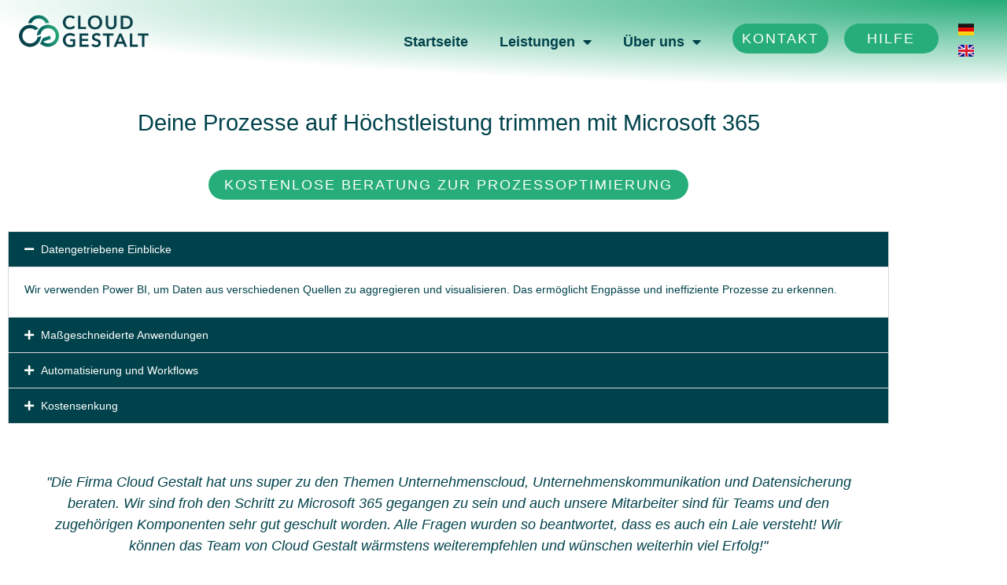

--- FILE ---
content_type: text/css
request_url: https://cloudgestalt.com/wp-content/uploads/elementor/css/post-20.css?ver=1768467250
body_size: 467
content:
.elementor-kit-20{--e-global-color-primary:#00424B;--e-global-color-secondary:#27AD7A;--e-global-color-text:#EDB137;--e-global-color-accent:#EC6627;--e-global-color-ebeb1af:#00424B;--e-global-color-74a7542:#27AD7A;--e-global-color-6d6a4fe:#1D1D1B;--e-global-color-867a918:#EC6627;--e-global-color-2650acb:#EDB137;--e-global-color-30bb638:#5D3C62;--e-global-color-818e03c:#82A9AE;--e-global-color-2c3a610:#FFFFFF;--e-global-typography-primary-font-family:"Arial";--e-global-typography-primary-font-size:18px;--e-global-typography-primary-font-weight:600;--e-global-typography-secondary-font-family:"Arial";--e-global-typography-secondary-font-weight:400;--e-global-typography-text-font-family:"Arial";--e-global-typography-text-font-weight:400;--e-global-typography-accent-font-family:"Arial";--e-global-typography-accent-font-weight:500;}.elementor-kit-20 button:hover,.elementor-kit-20 button:focus,.elementor-kit-20 input[type="button"]:hover,.elementor-kit-20 input[type="button"]:focus,.elementor-kit-20 input[type="submit"]:hover,.elementor-kit-20 input[type="submit"]:focus,.elementor-kit-20 .elementor-button:hover,.elementor-kit-20 .elementor-button:focus{background-color:#27AD7A;color:#FFFFFF;}.elementor-kit-20 e-page-transition{background-color:#FFBC7D;}.elementor-kit-20 button,.elementor-kit-20 input[type="button"],.elementor-kit-20 input[type="submit"],.elementor-kit-20 .elementor-button{font-size:18px;}.elementor-section.elementor-section-boxed > .elementor-container{max-width:1140px;}.e-con{--container-max-width:1140px;}.elementor-widget:not(:last-child){margin-block-end:20px;}.elementor-element{--widgets-spacing:20px 20px;--widgets-spacing-row:20px;--widgets-spacing-column:20px;}{}h1.entry-title{display:var(--page-title-display);}@media(max-width:1024px){.elementor-section.elementor-section-boxed > .elementor-container{max-width:1024px;}.e-con{--container-max-width:1024px;}}@media(max-width:767px){.elementor-section.elementor-section-boxed > .elementor-container{max-width:767px;}.e-con{--container-max-width:767px;}}

--- FILE ---
content_type: text/css
request_url: https://cloudgestalt.com/wp-content/uploads/elementor/css/post-5492.css?ver=1768494938
body_size: 1593
content:
.elementor-5492 .elementor-element.elementor-element-7c5cde3 > .elementor-widget-container{margin:20px 0px 0px 0px;}.elementor-5492 .elementor-element.elementor-element-7c5cde3{text-align:center;}.elementor-5492 .elementor-element.elementor-element-7c5cde3 .elementor-heading-title{color:var( --e-global-color-primary );}.elementor-5492 .elementor-element.elementor-element-82cf0ad > .elementor-widget-container{margin:20px 0px 20px 0px;}.elementor-5492 .elementor-element.elementor-element-d3e5824 .elementor-tab-title{background-color:var( --e-global-color-primary );}.elementor-5492 .elementor-element.elementor-element-d3e5824 .elementor-accordion-icon, .elementor-5492 .elementor-element.elementor-element-d3e5824 .elementor-accordion-title{color:var( --e-global-color-2c3a610 );}.elementor-5492 .elementor-element.elementor-element-d3e5824 .elementor-accordion-icon svg{fill:var( --e-global-color-2c3a610 );}.elementor-5492 .elementor-element.elementor-element-d3e5824 .elementor-active .elementor-accordion-icon, .elementor-5492 .elementor-element.elementor-element-d3e5824 .elementor-active .elementor-accordion-title{color:var( --e-global-color-2c3a610 );}.elementor-5492 .elementor-element.elementor-element-d3e5824 .elementor-active .elementor-accordion-icon svg{fill:var( --e-global-color-2c3a610 );}.elementor-5492 .elementor-element.elementor-element-d3e5824 .elementor-accordion-title{font-family:var( --e-global-typography-secondary-font-family ), Arial;font-weight:var( --e-global-typography-secondary-font-weight );}.elementor-5492 .elementor-element.elementor-element-d3e5824 .elementor-tab-content{color:var( --e-global-color-primary );font-family:var( --e-global-typography-text-font-family ), Arial;font-weight:var( --e-global-typography-text-font-weight );}.elementor-5492 .elementor-element.elementor-element-76a43b4 .htmega-toggle-button a{background-color:var( --e-global-color-primary );color:var( --e-global-color-2c3a610 );font-size:1.1em;font-weight:normal;letter-spacing:0.9px;padding:1em 1em 1em 1em;border-radius:30px 30px 30px 30px;}.elementor-5492 .elementor-element.elementor-element-76a43b4 .htmega-toggle-button a:hover{background-color:var( --e-global-color-secondary );color:#FFFFFF;}.elementor-5492 .elementor-element.elementor-element-76a43b4 > .elementor-widget-container{margin:0em 0em 0em 0em;}.elementor-5492 .elementor-element.elementor-element-76a43b4 .htmega_custom_content{color:var( --e-global-color-primary );font-family:var( --e-global-typography-text-font-family ), Arial;font-weight:var( --e-global-typography-text-font-weight );}.elementor-5492 .elementor-element.elementor-element-76a43b4 .htmega_custom_content *{color:var( --e-global-color-primary );}.elementor-5492 .elementor-element.elementor-element-76a43b4 .htmega-toggle-button{text-align:center;}.elementor-5492 .elementor-element.elementor-element-76a43b4 .htmega-toggle-button a svg path{fill:var( --e-global-color-2c3a610 );}.elementor-5492 .elementor-element.elementor-element-76a43b4 .htmega-toggle-button a:hover svg path{fill:#FFFFFF;}.elementor-5492 .elementor-element.elementor-element-d843976 .htmega-toggle-button a{background-color:var( --e-global-color-primary );color:var( --e-global-color-2c3a610 );font-size:1.1em;font-weight:normal;letter-spacing:0.9px;padding:1em 1em 1em 1em;border-radius:30px 30px 30px 30px;}.elementor-5492 .elementor-element.elementor-element-d843976 .htmega-toggle-button a:hover{background-color:var( --e-global-color-secondary );color:#FFFFFF;}.elementor-5492 .elementor-element.elementor-element-d843976 > .elementor-widget-container{margin:0em 0em 0em 0em;}.elementor-5492 .elementor-element.elementor-element-d843976 .htmega_custom_content{color:var( --e-global-color-primary );font-family:var( --e-global-typography-text-font-family ), Arial;font-weight:var( --e-global-typography-text-font-weight );}.elementor-5492 .elementor-element.elementor-element-d843976 .htmega_custom_content *{color:var( --e-global-color-primary );}.elementor-5492 .elementor-element.elementor-element-d843976 .htmega-toggle-button{text-align:center;}.elementor-5492 .elementor-element.elementor-element-d843976 .htmega-toggle-button a svg path{fill:var( --e-global-color-2c3a610 );}.elementor-5492 .elementor-element.elementor-element-d843976 .htmega-toggle-button a:hover svg path{fill:#FFFFFF;}.elementor-5492 .elementor-element.elementor-element-53b00c8 .htmega-toggle-button a{background-color:var( --e-global-color-primary );color:var( --e-global-color-2c3a610 );font-size:1.1em;font-weight:normal;letter-spacing:0.9px;padding:1em 1em 1em 1em;border-radius:30px 30px 30px 30px;}.elementor-5492 .elementor-element.elementor-element-53b00c8 .htmega-toggle-button a:hover{background-color:var( --e-global-color-secondary );color:#FFFFFF;}.elementor-5492 .elementor-element.elementor-element-53b00c8 > .elementor-widget-container{margin:0em 0em 0em 0em;}.elementor-5492 .elementor-element.elementor-element-53b00c8 .htmega_custom_content{color:var( --e-global-color-primary );font-family:var( --e-global-typography-text-font-family ), Arial;font-weight:var( --e-global-typography-text-font-weight );}.elementor-5492 .elementor-element.elementor-element-53b00c8 .htmega_custom_content *{color:var( --e-global-color-primary );}.elementor-5492 .elementor-element.elementor-element-53b00c8 .htmega-toggle-button{text-align:center;}.elementor-5492 .elementor-element.elementor-element-53b00c8 .htmega-toggle-button a svg path{fill:var( --e-global-color-2c3a610 );}.elementor-5492 .elementor-element.elementor-element-53b00c8 .htmega-toggle-button a:hover svg path{fill:#FFFFFF;}.elementor-5492 .elementor-element.elementor-element-dd74c4f .htmega-toggle-button a{background-color:var( --e-global-color-primary );color:var( --e-global-color-2c3a610 );font-size:1.1em;font-weight:normal;letter-spacing:0.9px;padding:1em 1em 1em 1em;border-radius:30px 30px 30px 30px;}.elementor-5492 .elementor-element.elementor-element-dd74c4f .htmega-toggle-button a:hover{background-color:var( --e-global-color-secondary );color:#FFFFFF;}.elementor-5492 .elementor-element.elementor-element-dd74c4f > .elementor-widget-container{margin:0em 0em 0em 0em;}.elementor-5492 .elementor-element.elementor-element-dd74c4f .htmega_custom_content{color:var( --e-global-color-primary );font-family:var( --e-global-typography-text-font-family ), Arial;font-weight:var( --e-global-typography-text-font-weight );}.elementor-5492 .elementor-element.elementor-element-dd74c4f .htmega_custom_content *{color:var( --e-global-color-primary );}.elementor-5492 .elementor-element.elementor-element-dd74c4f .htmega-toggle-button{text-align:center;}.elementor-5492 .elementor-element.elementor-element-dd74c4f .htmega-toggle-button a svg path{fill:var( --e-global-color-2c3a610 );}.elementor-5492 .elementor-element.elementor-element-dd74c4f .htmega-toggle-button a:hover svg path{fill:#FFFFFF;}.elementor-5492 .elementor-element.elementor-element-8f2a97a .htmega-toggle-button a{background-color:var( --e-global-color-primary );color:var( --e-global-color-2c3a610 );font-size:1.1em;font-weight:normal;letter-spacing:0.9px;padding:1em 1em 1em 1em;border-radius:30px 30px 30px 30px;}.elementor-5492 .elementor-element.elementor-element-8f2a97a .htmega-toggle-button a:hover{background-color:var( --e-global-color-secondary );color:#FFFFFF;}.elementor-5492 .elementor-element.elementor-element-8f2a97a > .elementor-widget-container{margin:0em 0em 0em 0em;}.elementor-5492 .elementor-element.elementor-element-8f2a97a .htmega_custom_content{color:var( --e-global-color-primary );font-family:var( --e-global-typography-text-font-family ), Arial;font-weight:var( --e-global-typography-text-font-weight );}.elementor-5492 .elementor-element.elementor-element-8f2a97a .htmega_custom_content *{color:var( --e-global-color-primary );}.elementor-5492 .elementor-element.elementor-element-8f2a97a .htmega-toggle-button{text-align:center;}.elementor-5492 .elementor-element.elementor-element-8f2a97a .htmega-toggle-button a svg path{fill:var( --e-global-color-2c3a610 );}.elementor-5492 .elementor-element.elementor-element-8f2a97a .htmega-toggle-button a:hover svg path{fill:#FFFFFF;}.elementor-5492 .elementor-element.elementor-element-9d89db8{margin-top:0px;margin-bottom:80px;padding:0px 0px 0px 0px;}.elementor-5492 .elementor-element.elementor-element-7db1e10 > .elementor-widget-container{background-color:var( --e-global-color-primary );padding:30px 30px 30px 30px;border-radius:50px 50px 50px 50px;}.elementor-5492 .elementor-element.elementor-element-ac3ecd6 > .elementor-widget-container{margin:20px 0px 20px 0px;}.elementor-5492 .elementor-element.elementor-element-15e6ea2{margin-top:-52px;margin-bottom:0px;padding:0px 0px 0px 0px;}.elementor-5492 .elementor-element.elementor-element-bcc3030 .swiper-pagination-bullet-active, .elementor-5492 .elementor-element.elementor-element-bcc3030 .swiper-pagination-progressbar-fill{background-color:var( --e-global-color-secondary );}.elementor-5492 .elementor-element.elementor-element-bcc3030 .swiper-pagination-fraction{color:var( --e-global-color-secondary );}.elementor-5492 .elementor-element.elementor-element-bcc3030 > .elementor-widget-container{margin:73px 0px 2px 0px;padding:0px 0px 0px 0px;border-radius:100px 100px 100px 100px;}.elementor-5492 .elementor-element.elementor-element-bcc3030 .elementor-main-swiper .swiper-slide{border-width:0px 0px 0px 0px;border-radius:0px;}.elementor-5492 .elementor-element.elementor-element-bcc3030 .elementor-swiper-button{font-size:20px;}.elementor-5492 .elementor-element.elementor-element-bcc3030 .swiper-pagination-bullet{height:10px;width:10px;}.elementor-5492 .elementor-element.elementor-element-bcc3030 .swiper-horizontal .swiper-pagination-progressbar{height:10px;}.elementor-5492 .elementor-element.elementor-element-bcc3030.elementor-testimonial--layout-image_inline .elementor-testimonial__footer,
					.elementor-5492 .elementor-element.elementor-element-bcc3030.elementor-testimonial--layout-image_stacked .elementor-testimonial__footer{margin-top:54px;}.elementor-5492 .elementor-element.elementor-element-bcc3030.elementor-testimonial--layout-image_above .elementor-testimonial__footer{margin-bottom:54px;}.elementor-5492 .elementor-element.elementor-element-bcc3030.elementor-testimonial--layout-image_left .elementor-testimonial__footer{padding-right:54px;}.elementor-5492 .elementor-element.elementor-element-bcc3030.elementor-testimonial--layout-image_right .elementor-testimonial__footer{padding-left:54px;}.elementor-5492 .elementor-element.elementor-element-bcc3030 .elementor-testimonial__text{color:var( --e-global-color-primary );}.elementor-5492 .elementor-element.elementor-element-bcc3030 .elementor-testimonial__name{color:var( --e-global-color-primary );}.elementor-5492 .elementor-element.elementor-element-bcc3030 .elementor-testimonial__title{color:var( --e-global-color-primary );}.elementor-5492 .elementor-element.elementor-element-bcc3030 .elementor-testimonial__image img{border-radius:100px;}.elementor-5492 .elementor-element.elementor-element-d9bd0a9 .elementor-button:hover, .elementor-5492 .elementor-element.elementor-element-d9bd0a9 .elementor-button:focus{background-color:var( --e-global-color-primary );}.elementor-5492 .elementor-element.elementor-element-6068ab2 > .elementor-container{min-height:100vh;}.elementor-5492 .elementor-element.elementor-element-6068ab2{transition:background 0.3s, border 0.3s, border-radius 0.3s, box-shadow 0.3s;}.elementor-5492 .elementor-element.elementor-element-6068ab2 > .elementor-background-overlay{transition:background 0.3s, border-radius 0.3s, opacity 0.3s;}.elementor-5492 .elementor-element.elementor-element-6068ab2 > .elementor-shape-top svg{width:calc(110% + 1.3px);height:158px;}.elementor-5492 .elementor-element.elementor-element-4f32715 > .elementor-element-populated{margin:0% 0% 0% 0%;--e-column-margin-right:0%;--e-column-margin-left:0%;padding:11% 1% 0% 1%;}.elementor-5492 .elementor-element.elementor-element-2dd5700{text-align:center;}.elementor-5492 .elementor-element.elementor-element-2dd5700 img{border-radius:900px 900px 900px 900px;}.elementor-5492 .elementor-element.elementor-element-3acd8f8 .elementor-button{background-color:#02010100;border-style:solid;border-width:1px 1px 1px 1px;border-color:#FFFFFF;border-radius:50px 50px 50px 50px;}.elementor-5492 .elementor-element.elementor-element-3acd8f8 .elementor-button:hover, .elementor-5492 .elementor-element.elementor-element-3acd8f8 .elementor-button:focus{background-color:#FFFFFF;color:var( --e-global-color-secondary );}.elementor-5492 .elementor-element.elementor-element-3acd8f8 .elementor-button:hover svg, .elementor-5492 .elementor-element.elementor-element-3acd8f8 .elementor-button:focus svg{fill:var( --e-global-color-secondary );}@media(max-width:767px){.elementor-5492 .elementor-element.elementor-element-d3e5824 .elementor-tab-title{padding:11px 11px 11px 11px;}.elementor-5492 .elementor-element.elementor-element-d3e5824 .elementor-accordion-icon{margin-inline-end:10px;}.elementor-5492 .elementor-element.elementor-element-76a43b4{width:100%;max-width:100%;align-self:center;}.elementor-5492 .elementor-element.elementor-element-76a43b4 .htmega-toggle-area{margin:0px 0px 0px 0px;}.elementor-5492 .elementor-element.elementor-element-76a43b4 .htmega-toggle-button{text-align:center;}.elementor-5492 .elementor-element.elementor-element-76a43b4 .htmega-toggle-button a{padding:1em 01em 1em 01em;border-radius:0px 0px 0px 0px;}.elementor-5492 .elementor-element.elementor-element-d843976 .htmega-toggle-button a{padding:1em 1em 1em 1em;border-radius:0px 0px 0px 0px;}.elementor-5492 .elementor-element.elementor-element-53b00c8 .htmega-toggle-button a{padding:1em 1em 1em 1em;border-radius:0px 0px 0px 0px;}.elementor-5492 .elementor-element.elementor-element-dd74c4f .htmega-toggle-button a{padding:1em 1em 1em 1em;border-radius:0px 0px 0px 0px;}.elementor-5492 .elementor-element.elementor-element-8f2a97a .htmega-toggle-button a{padding:1em 1em 1em 1em;border-radius:0px 0px 0px 0px;}.elementor-5492 .elementor-element.elementor-element-6068ab2 > .elementor-shape-top svg{height:75px;}.elementor-5492 .elementor-element.elementor-element-6068ab2{padding:5em 0em 2em 0em;}.elementor-5492 .elementor-element.elementor-element-2dd5700 > .elementor-widget-container{margin:0em 0em 0em 0em;}.elementor-5492 .elementor-element.elementor-element-837293c > .elementor-widget-container{padding:0em 2em 0em 2em;}.elementor-5492 .elementor-element.elementor-element-7c7055a > .elementor-widget-container{padding:0em 2em 0em 2em;}.elementor-5492 .elementor-element.elementor-element-3acd8f8 > .elementor-widget-container{margin:0em 0em 0em 0em;}}

--- FILE ---
content_type: text/css
request_url: https://cloudgestalt.com/wp-content/uploads/elementor/css/post-4049.css?ver=1768468662
body_size: 1410
content:
.elementor-4049 .elementor-element.elementor-element-d334502:not(.elementor-motion-effects-element-type-background), .elementor-4049 .elementor-element.elementor-element-d334502 > .elementor-motion-effects-container > .elementor-motion-effects-layer{background-color:transparent;background-image:radial-gradient(at top right, var( --e-global-color-secondary ) 1%, var( --e-global-color-2c3a610 ) 74%);}.elementor-4049 .elementor-element.elementor-element-d334502{transition:background 0.3s, border 0.3s, border-radius 0.3s, box-shadow 0.3s;}.elementor-4049 .elementor-element.elementor-element-d334502 > .elementor-background-overlay{transition:background 0.3s, border-radius 0.3s, opacity 0.3s;}.elementor-4049 .elementor-element.elementor-element-2ceb4ad .hfe-site-logo-container, .elementor-4049 .elementor-element.elementor-element-2ceb4ad .hfe-caption-width figcaption{text-align:center;}.elementor-4049 .elementor-element.elementor-element-2ceb4ad .widget-image-caption{margin-top:0px;margin-bottom:0px;}.elementor-4049 .elementor-element.elementor-element-2ceb4ad .hfe-site-logo-container .hfe-site-logo-img{border-style:none;}.elementor-4049 .elementor-element.elementor-element-2c58496 > .elementor-widget-container{margin:20px 0px 20px 0px;}.elementor-4049 .elementor-element.elementor-element-2c58496 .elementor-menu-toggle{margin:0 auto;}.elementor-4049 .elementor-element.elementor-element-2c58496 .elementor-nav-menu .elementor-item{font-family:var( --e-global-typography-primary-font-family ), Arial;font-size:var( --e-global-typography-primary-font-size );font-weight:var( --e-global-typography-primary-font-weight );}.elementor-4049 .elementor-element.elementor-element-2c58496 .elementor-nav-menu--main .elementor-item{color:var( --e-global-color-primary );fill:var( --e-global-color-primary );}.elementor-4049 .elementor-element.elementor-element-2c58496 .elementor-nav-menu--main .elementor-item:hover,
					.elementor-4049 .elementor-element.elementor-element-2c58496 .elementor-nav-menu--main .elementor-item.elementor-item-active,
					.elementor-4049 .elementor-element.elementor-element-2c58496 .elementor-nav-menu--main .elementor-item.highlighted,
					.elementor-4049 .elementor-element.elementor-element-2c58496 .elementor-nav-menu--main .elementor-item:focus{color:var( --e-global-color-2c3a610 );}.elementor-4049 .elementor-element.elementor-element-2c58496 .elementor-nav-menu--main:not(.e--pointer-framed) .elementor-item:before,
					.elementor-4049 .elementor-element.elementor-element-2c58496 .elementor-nav-menu--main:not(.e--pointer-framed) .elementor-item:after{background-color:var( --e-global-color-secondary );}.elementor-4049 .elementor-element.elementor-element-2c58496 .e--pointer-framed .elementor-item:before,
					.elementor-4049 .elementor-element.elementor-element-2c58496 .e--pointer-framed .elementor-item:after{border-color:var( --e-global-color-secondary );}.elementor-4049 .elementor-element.elementor-element-2c58496 .elementor-nav-menu--dropdown a, .elementor-4049 .elementor-element.elementor-element-2c58496 .elementor-menu-toggle{color:var( --e-global-color-2c3a610 );fill:var( --e-global-color-2c3a610 );}.elementor-4049 .elementor-element.elementor-element-2c58496 .elementor-nav-menu--dropdown{background-color:var( --e-global-color-primary );}.elementor-4049 .elementor-element.elementor-element-2c58496 .elementor-nav-menu--dropdown a:hover,
					.elementor-4049 .elementor-element.elementor-element-2c58496 .elementor-nav-menu--dropdown a:focus,
					.elementor-4049 .elementor-element.elementor-element-2c58496 .elementor-nav-menu--dropdown a.elementor-item-active,
					.elementor-4049 .elementor-element.elementor-element-2c58496 .elementor-nav-menu--dropdown a.highlighted,
					.elementor-4049 .elementor-element.elementor-element-2c58496 .elementor-menu-toggle:hover,
					.elementor-4049 .elementor-element.elementor-element-2c58496 .elementor-menu-toggle:focus{color:var( --e-global-color-2c3a610 );}.elementor-4049 .elementor-element.elementor-element-2c58496 .elementor-nav-menu--dropdown a:hover,
					.elementor-4049 .elementor-element.elementor-element-2c58496 .elementor-nav-menu--dropdown a:focus,
					.elementor-4049 .elementor-element.elementor-element-2c58496 .elementor-nav-menu--dropdown a.elementor-item-active,
					.elementor-4049 .elementor-element.elementor-element-2c58496 .elementor-nav-menu--dropdown a.highlighted{background-color:var( --e-global-color-text );}.elementor-4049 .elementor-element.elementor-element-2c58496 .elementor-nav-menu--dropdown .elementor-item, .elementor-4049 .elementor-element.elementor-element-2c58496 .elementor-nav-menu--dropdown  .elementor-sub-item{font-family:var( --e-global-typography-secondary-font-family ), Arial;font-weight:var( --e-global-typography-secondary-font-weight );}.elementor-4049 .elementor-element.elementor-element-8e1e2cc .elementor-button:hover, .elementor-4049 .elementor-element.elementor-element-8e1e2cc .elementor-button:focus{background-color:var( --e-global-color-text );color:var( --e-global-color-2c3a610 );}.elementor-4049 .elementor-element.elementor-element-8e1e2cc > .elementor-widget-container{margin:20px 0px 20px 0px;}.elementor-4049 .elementor-element.elementor-element-8e1e2cc .elementor-button:hover svg, .elementor-4049 .elementor-element.elementor-element-8e1e2cc .elementor-button:focus svg{fill:var( --e-global-color-2c3a610 );}.elementor-4049 .elementor-element.elementor-element-9e596ef .elementor-button:hover, .elementor-4049 .elementor-element.elementor-element-9e596ef .elementor-button:focus{background-color:var( --e-global-color-text );color:var( --e-global-color-2c3a610 );}.elementor-4049 .elementor-element.elementor-element-9e596ef > .elementor-widget-container{margin:20px 0px 20px 0px;}.elementor-4049 .elementor-element.elementor-element-9e596ef .elementor-button:hover svg, .elementor-4049 .elementor-element.elementor-element-9e596ef .elementor-button:focus svg{fill:var( --e-global-color-2c3a610 );}.elementor-4049 .elementor-element.elementor-element-50f25a2 > .elementor-widget-container{margin:018px 0px 010px 0px;}.elementor-4049 .elementor-element.elementor-element-50f25a2 .cpel-switcher__nav{--cpel-switcher-space:10px;}.elementor-4049 .elementor-element.elementor-element-50f25a2.cpel-switcher--aspect-ratio-11 .cpel-switcher__flag{width:20px;height:20px;}.elementor-4049 .elementor-element.elementor-element-50f25a2.cpel-switcher--aspect-ratio-43 .cpel-switcher__flag{width:20px;height:calc(20px * 0.75);}.elementor-4049 .elementor-element.elementor-element-50f25a2 .cpel-switcher__flag img{border-radius:0px;}.elementor-4049 .elementor-element.elementor-element-c951b7f:not(.elementor-motion-effects-element-type-background), .elementor-4049 .elementor-element.elementor-element-c951b7f > .elementor-motion-effects-container > .elementor-motion-effects-layer{background-color:transparent;background-image:radial-gradient(at bottom left, var( --e-global-color-secondary ) 1%, var( --e-global-color-2c3a610 ) 77%);}.elementor-4049 .elementor-element.elementor-element-c951b7f{transition:background 0.3s, border 0.3s, border-radius 0.3s, box-shadow 0.3s;}.elementor-4049 .elementor-element.elementor-element-c951b7f > .elementor-background-overlay{transition:background 0.3s, border-radius 0.3s, opacity 0.3s;}.elementor-4049 .elementor-element.elementor-element-6efdf3a .hfe-site-logo-container, .elementor-4049 .elementor-element.elementor-element-6efdf3a .hfe-caption-width figcaption{text-align:center;}.elementor-4049 .elementor-element.elementor-element-6efdf3a .widget-image-caption{margin-top:0px;margin-bottom:0px;}.elementor-4049 .elementor-element.elementor-element-6efdf3a .hfe-site-logo-container .hfe-site-logo-img{border-style:none;}.elementor-4049 .elementor-element.elementor-element-4237c5c .elementor-button:hover, .elementor-4049 .elementor-element.elementor-element-4237c5c .elementor-button:focus{background-color:var( --e-global-color-text );color:var( --e-global-color-2c3a610 );}.elementor-4049 .elementor-element.elementor-element-4237c5c > .elementor-widget-container{margin:20px 0px 20px 0px;}.elementor-4049 .elementor-element.elementor-element-4237c5c .elementor-button:hover svg, .elementor-4049 .elementor-element.elementor-element-4237c5c .elementor-button:focus svg{fill:var( --e-global-color-2c3a610 );}.elementor-4049 .elementor-element.elementor-element-f6fd3aa > .elementor-widget-container{margin:018px 0px 010px 0px;}.elementor-4049 .elementor-element.elementor-element-f6fd3aa .cpel-switcher__nav{--cpel-switcher-space:10px;}.elementor-4049 .elementor-element.elementor-element-f6fd3aa.cpel-switcher--aspect-ratio-11 .cpel-switcher__flag{width:20px;height:20px;}.elementor-4049 .elementor-element.elementor-element-f6fd3aa.cpel-switcher--aspect-ratio-43 .cpel-switcher__flag{width:20px;height:calc(20px * 0.75);}.elementor-4049 .elementor-element.elementor-element-f6fd3aa .cpel-switcher__flag img{border-radius:0px;}.elementor-4049 .elementor-element.elementor-element-dc709c4 > .elementor-widget-container{margin:20px 0px 20px 0px;}.elementor-4049 .elementor-element.elementor-element-dc709c4 .elementor-menu-toggle{margin:0 auto;}.elementor-4049 .elementor-element.elementor-element-dc709c4 .elementor-nav-menu .elementor-item{font-family:var( --e-global-typography-primary-font-family ), Arial;font-size:var( --e-global-typography-primary-font-size );font-weight:var( --e-global-typography-primary-font-weight );}.elementor-4049 .elementor-element.elementor-element-dc709c4 .elementor-nav-menu--main .elementor-item{color:var( --e-global-color-primary );fill:var( --e-global-color-primary );}.elementor-4049 .elementor-element.elementor-element-dc709c4 .elementor-nav-menu--main .elementor-item:hover,
					.elementor-4049 .elementor-element.elementor-element-dc709c4 .elementor-nav-menu--main .elementor-item.elementor-item-active,
					.elementor-4049 .elementor-element.elementor-element-dc709c4 .elementor-nav-menu--main .elementor-item.highlighted,
					.elementor-4049 .elementor-element.elementor-element-dc709c4 .elementor-nav-menu--main .elementor-item:focus{color:var( --e-global-color-secondary );fill:var( --e-global-color-secondary );}.elementor-4049 .elementor-element.elementor-element-dc709c4 .elementor-nav-menu--dropdown a, .elementor-4049 .elementor-element.elementor-element-dc709c4 .elementor-menu-toggle{color:var( --e-global-color-2c3a610 );fill:var( --e-global-color-2c3a610 );}.elementor-4049 .elementor-element.elementor-element-dc709c4 .elementor-nav-menu--dropdown{background-color:var( --e-global-color-primary );}.elementor-4049 .elementor-element.elementor-element-dc709c4 .elementor-nav-menu--dropdown a:hover,
					.elementor-4049 .elementor-element.elementor-element-dc709c4 .elementor-nav-menu--dropdown a:focus,
					.elementor-4049 .elementor-element.elementor-element-dc709c4 .elementor-nav-menu--dropdown a.elementor-item-active,
					.elementor-4049 .elementor-element.elementor-element-dc709c4 .elementor-nav-menu--dropdown a.highlighted,
					.elementor-4049 .elementor-element.elementor-element-dc709c4 .elementor-menu-toggle:hover,
					.elementor-4049 .elementor-element.elementor-element-dc709c4 .elementor-menu-toggle:focus{color:var( --e-global-color-2c3a610 );}.elementor-4049 .elementor-element.elementor-element-dc709c4 .elementor-nav-menu--dropdown a:hover,
					.elementor-4049 .elementor-element.elementor-element-dc709c4 .elementor-nav-menu--dropdown a:focus,
					.elementor-4049 .elementor-element.elementor-element-dc709c4 .elementor-nav-menu--dropdown a.elementor-item-active,
					.elementor-4049 .elementor-element.elementor-element-dc709c4 .elementor-nav-menu--dropdown a.highlighted{background-color:var( --e-global-color-text );}.elementor-4049 .elementor-element.elementor-element-dc709c4 .elementor-nav-menu--dropdown .elementor-item, .elementor-4049 .elementor-element.elementor-element-dc709c4 .elementor-nav-menu--dropdown  .elementor-sub-item{font-family:var( --e-global-typography-secondary-font-family ), Arial;font-weight:var( --e-global-typography-secondary-font-weight );}@media(min-width:768px){.elementor-4049 .elementor-element.elementor-element-fc49866{width:38.654%;}.elementor-4049 .elementor-element.elementor-element-1370f30{width:11.028%;}.elementor-4049 .elementor-element.elementor-element-a0a81f5{width:10.958%;}.elementor-4049 .elementor-element.elementor-element-1ab207e{width:3.992%;}}@media(max-width:1024px){.elementor-4049 .elementor-element.elementor-element-2c58496 .elementor-nav-menu .elementor-item{font-size:var( --e-global-typography-primary-font-size );}.elementor-4049 .elementor-element.elementor-element-dc709c4 .elementor-nav-menu .elementor-item{font-size:var( --e-global-typography-primary-font-size );}}@media(max-width:767px){.elementor-4049 .elementor-element.elementor-element-2c58496 .elementor-nav-menu .elementor-item{font-size:var( --e-global-typography-primary-font-size );}.elementor-4049 .elementor-element.elementor-element-4237c5c{width:100%;max-width:100%;}.elementor-4049 .elementor-element.elementor-element-4237c5c > .elementor-widget-container{margin:0px 0px 0px 0px;padding:0px 45px 0px 45px;}.elementor-4049 .elementor-element.elementor-element-f6fd3aa > .elementor-widget-container{margin:0px 0px 0px 100px;}.elementor-4049 .elementor-element.elementor-element-dc709c4 > .elementor-widget-container{margin:-45px 150px 0px 0px;}.elementor-4049 .elementor-element.elementor-element-dc709c4 .elementor-nav-menu .elementor-item{font-size:var( --e-global-typography-primary-font-size );}}

--- FILE ---
content_type: text/css
request_url: https://cloudgestalt.com/wp-content/uploads/elementor/css/post-511.css?ver=1768468662
body_size: 1698
content:
.elementor-511 .elementor-element.elementor-element-e1a1f04:not(.elementor-motion-effects-element-type-background), .elementor-511 .elementor-element.elementor-element-e1a1f04 > .elementor-motion-effects-container > .elementor-motion-effects-layer{background-color:var( --e-global-color-primary );}.elementor-511 .elementor-element.elementor-element-e1a1f04 > .elementor-background-overlay{background-color:#FFFFFF;opacity:0.3;transition:background 0.3s, border-radius 0.3s, opacity 0.3s;}.elementor-511 .elementor-element.elementor-element-e1a1f04:hover > .elementor-background-overlay{background-color:#FFFFFF;opacity:0.3;}.elementor-511 .elementor-element.elementor-element-e1a1f04{transition:background 0s, border 0.3s, border-radius 0.3s, box-shadow 0.3s;}.elementor-bc-flex-widget .elementor-511 .elementor-element.elementor-element-3fa064b.elementor-column .elementor-widget-wrap{align-items:center;}.elementor-511 .elementor-element.elementor-element-3fa064b.elementor-column.elementor-element[data-element_type="column"] > .elementor-widget-wrap.elementor-element-populated{align-content:center;align-items:center;}.elementor-511 .elementor-element.elementor-element-09703bc .elementor-button{background-color:var( --e-global-color-secondary );font-size:18px;border-radius:100px 100px 100px 100px;padding:1em 2em 1em 2em;}.elementor-511 .elementor-element.elementor-element-09703bc .elementor-button:hover, .elementor-511 .elementor-element.elementor-element-09703bc .elementor-button:focus{background-color:var( --e-global-color-text );}.elementor-511 .elementor-element.elementor-element-190575c .elementor-button{background-color:var( --e-global-color-secondary );font-size:18px;border-radius:100px 100px 100px 100px;padding:1em 2em 1em 2em;}.elementor-511 .elementor-element.elementor-element-190575c .elementor-button:hover, .elementor-511 .elementor-element.elementor-element-190575c .elementor-button:focus{background-color:var( --e-global-color-text );}.elementor-511 .elementor-element.elementor-element-ae9f33b .elementor-button{background-color:var( --e-global-color-secondary );font-size:18px;border-radius:100px 100px 100px 100px;padding:01em 2em 1em 2em;}.elementor-511 .elementor-element.elementor-element-ae9f33b .elementor-button:hover, .elementor-511 .elementor-element.elementor-element-ae9f33b .elementor-button:focus{background-color:var( --e-global-color-text );}.elementor-511 .elementor-element.elementor-element-ae9f33b > .elementor-widget-container{margin:0px 0px 0px 0px;padding:0px 0px 0px 0px;}.elementor-511 .elementor-element.elementor-element-ae9f33b .elementor-button-content-wrapper{flex-direction:row;}.elementor-511 .elementor-element.elementor-element-ae9f33b .elementor-button .elementor-button-content-wrapper{gap:10px;}.elementor-bc-flex-widget .elementor-511 .elementor-element.elementor-element-a0e778c.elementor-column .elementor-widget-wrap{align-items:center;}.elementor-511 .elementor-element.elementor-element-a0e778c.elementor-column.elementor-element[data-element_type="column"] > .elementor-widget-wrap.elementor-element-populated{align-content:center;align-items:center;}.elementor-bc-flex-widget .elementor-511 .elementor-element.elementor-element-8e26be2.elementor-column .elementor-widget-wrap{align-items:center;}.elementor-511 .elementor-element.elementor-element-8e26be2.elementor-column.elementor-element[data-element_type="column"] > .elementor-widget-wrap.elementor-element-populated{align-content:center;align-items:center;}.elementor-511 .elementor-element.elementor-element-8e26be2 > .elementor-element-populated{text-align:center;}.elementor-bc-flex-widget .elementor-511 .elementor-element.elementor-element-4dfbfcb.elementor-column .elementor-widget-wrap{align-items:center;}.elementor-511 .elementor-element.elementor-element-4dfbfcb.elementor-column.elementor-element[data-element_type="column"] > .elementor-widget-wrap.elementor-element-populated{align-content:center;align-items:center;}.elementor-511 .elementor-element.elementor-element-14b3ace .elementor-repeater-item-3027f4a.elementor-social-icon{background-color:var( --e-global-color-2c3a610 );}.elementor-511 .elementor-element.elementor-element-14b3ace .elementor-repeater-item-3027f4a.elementor-social-icon i{color:var( --e-global-color-74a7542 );}.elementor-511 .elementor-element.elementor-element-14b3ace .elementor-repeater-item-3027f4a.elementor-social-icon svg{fill:var( --e-global-color-74a7542 );}.elementor-511 .elementor-element.elementor-element-14b3ace .elementor-repeater-item-92564b6.elementor-social-icon{background-color:var( --e-global-color-2c3a610 );}.elementor-511 .elementor-element.elementor-element-14b3ace .elementor-repeater-item-92564b6.elementor-social-icon i{color:var( --e-global-color-secondary );}.elementor-511 .elementor-element.elementor-element-14b3ace .elementor-repeater-item-92564b6.elementor-social-icon svg{fill:var( --e-global-color-secondary );}.elementor-511 .elementor-element.elementor-element-14b3ace{--grid-template-columns:repeat(0, auto);width:100%;max-width:100%;align-self:center;--icon-size:24px;--grid-column-gap:5px;--grid-row-gap:5px;}.elementor-511 .elementor-element.elementor-element-14b3ace .elementor-widget-container{text-align:center;}.elementor-511 .elementor-element.elementor-element-14b3ace > .elementor-widget-container{padding:0px 0px 0px 0px;}.elementor-511 .elementor-element.elementor-element-14b3ace .elementor-social-icon:hover{background-color:#FFFFFF;}.elementor-511 .elementor-element.elementor-element-14b3ace .elementor-social-icon:hover i{color:var( --e-global-color-text );}.elementor-511 .elementor-element.elementor-element-14b3ace .elementor-social-icon:hover svg{fill:var( --e-global-color-text );}.elementor-bc-flex-widget .elementor-511 .elementor-element.elementor-element-0584a7f.elementor-column .elementor-widget-wrap{align-items:center;}.elementor-511 .elementor-element.elementor-element-0584a7f.elementor-column.elementor-element[data-element_type="column"] > .elementor-widget-wrap.elementor-element-populated{align-content:center;align-items:center;}.elementor-511 .elementor-element.elementor-element-a07eed3 .hfe-search-form__container{min-height:50px;}.elementor-511 .elementor-element.elementor-element-a07eed3 .hfe-search-submit{min-width:50px;}.elementor-511 .elementor-element.elementor-element-a07eed3 .hfe-search-form__input{padding-left:calc(50px / 5);padding-right:calc(50px / 5);}.elementor-511 .elementor-element.elementor-element-a07eed3 .hfe-search-form__container button#clear i:before,
					.elementor-511 .elementor-element.elementor-element-a07eed3 .hfe-search-icon-toggle button#clear i:before,
				.elementor-511 .elementor-element.elementor-element-a07eed3 .hfe-search-form__container button#clear-with-button i:before{font-size:20px;}.elementor-511 .elementor-element.elementor-element-a07eed3 .hfe-search-form__input::placeholder{color:#7A7A7A6B;}.elementor-511 .elementor-element.elementor-element-a07eed3 .hfe-search-form__input, .elementor-511 .elementor-element.elementor-element-a07eed3 .hfe-input-focus .hfe-search-icon-toggle .hfe-search-form__input{background-color:#ededed;}.elementor-511 .elementor-element.elementor-element-a07eed3 .hfe-search-icon-toggle .hfe-search-form__input{background-color:transparent;}.elementor-511 .elementor-element.elementor-element-a07eed3 .hfe-search-form__container ,.elementor-511 .elementor-element.elementor-element-a07eed3 .hfe-search-icon-toggle .hfe-search-form__input,.elementor-511 .elementor-element.elementor-element-a07eed3 .hfe-input-focus .hfe-search-icon-toggle .hfe-search-form__input{border-style:none;}.elementor-511 .elementor-element.elementor-element-a07eed3 .hfe-search-form__container, .elementor-511 .elementor-element.elementor-element-a07eed3 .hfe-search-icon-toggle .hfe-search-form__input,.elementor-511 .elementor-element.elementor-element-a07eed3 .hfe-input-focus .hfe-search-icon-toggle .hfe-search-form__input{border-radius:3px;}.elementor-511 .elementor-element.elementor-element-a07eed3 .hfe-search-form__container button#clear-with-button,
					.elementor-511 .elementor-element.elementor-element-a07eed3 .hfe-search-form__container button#clear,
					.elementor-511 .elementor-element.elementor-element-a07eed3 .hfe-search-icon-toggle button#clear{color:#7a7a7a;}.elementor-511 .elementor-element.elementor-element-527a7a0 > .elementor-widget-container{margin:016px 0px 016px 0px;}.elementor-511 .elementor-element.elementor-element-527a7a0 .cpel-switcher__lang a{padding-left:0px;padding-right:0px;padding-top:0px;padding-bottom:0px;}.elementor-511 .elementor-element.elementor-element-527a7a0 .cpel-switcher__nav{--cpel-switcher-space:10px;}.elementor-511 .elementor-element.elementor-element-527a7a0.cpel-switcher--aspect-ratio-11 .cpel-switcher__flag{width:20px;height:20px;}.elementor-511 .elementor-element.elementor-element-527a7a0.cpel-switcher--aspect-ratio-43 .cpel-switcher__flag{width:20px;height:calc(20px * 0.75);}.elementor-511 .elementor-element.elementor-element-527a7a0 .cpel-switcher__flag img{border-radius:0px;}.elementor-511 .elementor-element.elementor-element-4b211b9:not(.elementor-motion-effects-element-type-background), .elementor-511 .elementor-element.elementor-element-4b211b9 > .elementor-motion-effects-container > .elementor-motion-effects-layer{background-color:#00424B;}.elementor-511 .elementor-element.elementor-element-4b211b9 > .elementor-container{min-height:125px;}.elementor-511 .elementor-element.elementor-element-4b211b9 > .elementor-background-overlay{opacity:0.5;transition:background 0.3s, border-radius 0.3s, opacity 0.3s;}.elementor-511 .elementor-element.elementor-element-4b211b9{transition:background 0.3s, border 0.3s, border-radius 0.3s, box-shadow 0.3s;margin-top:0px;margin-bottom:-15px;}.elementor-bc-flex-widget .elementor-511 .elementor-element.elementor-element-ae02126.elementor-column .elementor-widget-wrap{align-items:center;}.elementor-511 .elementor-element.elementor-element-ae02126.elementor-column.elementor-element[data-element_type="column"] > .elementor-widget-wrap.elementor-element-populated{align-content:center;align-items:center;}.elementor-511 .elementor-element.elementor-element-ae02126 > .elementor-element-populated{text-align:center;}.elementor-511 .elementor-element.elementor-element-742c5a2:not(.elementor-motion-effects-element-type-background), .elementor-511 .elementor-element.elementor-element-742c5a2 > .elementor-motion-effects-container > .elementor-motion-effects-layer{background-color:#00424B;}.elementor-511 .elementor-element.elementor-element-742c5a2 > .elementor-container{min-height:50px;}.elementor-511 .elementor-element.elementor-element-742c5a2{transition:background 0.3s, border 0.3s, border-radius 0.3s, box-shadow 0.3s;}.elementor-511 .elementor-element.elementor-element-742c5a2 > .elementor-background-overlay{transition:background 0.3s, border-radius 0.3s, opacity 0.3s;}.elementor-bc-flex-widget .elementor-511 .elementor-element.elementor-element-f831d27.elementor-column .elementor-widget-wrap{align-items:center;}.elementor-511 .elementor-element.elementor-element-f831d27.elementor-column.elementor-element[data-element_type="column"] > .elementor-widget-wrap.elementor-element-populated{align-content:center;align-items:center;}.elementor-511 .elementor-element.elementor-element-f831d27.elementor-column > .elementor-widget-wrap{justify-content:center;}.elementor-511 .elementor-element.elementor-element-9ce651c .hfe-copyright-wrapper{text-align:center;}.elementor-511 .elementor-element.elementor-element-9ce651c .hfe-copyright-wrapper a, .elementor-511 .elementor-element.elementor-element-9ce651c .hfe-copyright-wrapper{color:#82A9AE;}.elementor-511 .elementor-element.elementor-element-1aab938 .elementor-button{background-color:#AD191900;font-family:"Arial", Arial;font-size:13px;font-weight:400;fill:#82A9AE;color:#82A9AE;}.elementor-511 .elementor-element.elementor-element-4b64f70 .hfe-copyright-wrapper{text-align:center;}.elementor-511 .elementor-element.elementor-element-4b64f70 > .elementor-widget-container{margin:0px 0px 0px 0px;padding:0px 0px 0px 0px;}.elementor-511 .elementor-element.elementor-element-4b64f70 .hfe-copyright-wrapper a, .elementor-511 .elementor-element.elementor-element-4b64f70 .hfe-copyright-wrapper{color:#82A9AE;}.elementor-511 .elementor-element.elementor-element-0b3c3db .hfe-copyright-wrapper{text-align:center;}.elementor-511 .elementor-element.elementor-element-0b3c3db .hfe-copyright-wrapper a, .elementor-511 .elementor-element.elementor-element-0b3c3db .hfe-copyright-wrapper{color:#82A9AE;}.elementor-511 .elementor-element.elementor-element-e9a5163 .elementor-button{background-color:#AD191900;font-family:"Arial", Arial;font-size:13px;font-weight:400;fill:#82A9AE;color:#82A9AE;}@media(min-width:768px){.elementor-511 .elementor-element.elementor-element-3fa064b{width:39.974%;}.elementor-511 .elementor-element.elementor-element-a0e778c{width:21.776%;}.elementor-511 .elementor-element.elementor-element-4dfbfcb{width:13.177%;}.elementor-511 .elementor-element.elementor-element-0584a7f{width:20.022%;}.elementor-511 .elementor-element.elementor-element-c476ce0{width:5%;}.elementor-511 .elementor-element.elementor-element-5e7cfcf{width:20.003%;}.elementor-511 .elementor-element.elementor-element-b241885{width:59.338%;}.elementor-511 .elementor-element.elementor-element-ae02126{width:19.992%;}}